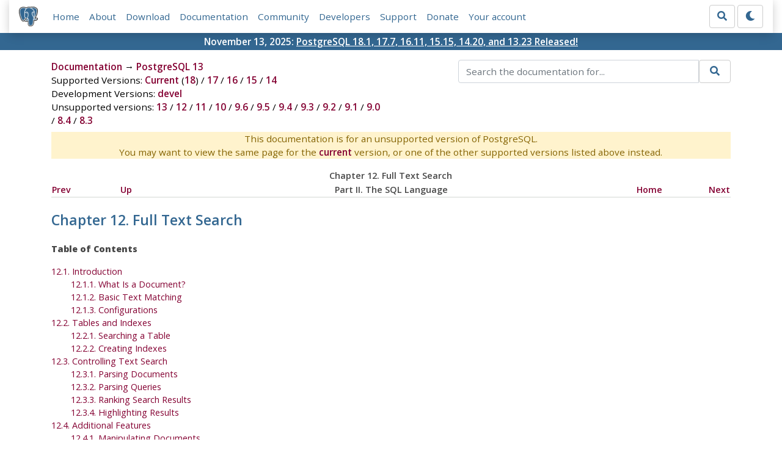

--- FILE ---
content_type: text/html; charset=utf-8
request_url: https://www.postgresql.org/docs/13/textsearch.html
body_size: 4018
content:
<!doctype html>
<html lang="en">
 <head>
  <title>PostgreSQL: Documentation: 13: Chapter 12. Full Text Search</title>
  <meta name="viewport" content="width=device-width, initial-scale=1, shrink-to-fit=no">
  <meta http-equiv="Content-Type" content="text/xhtml; charset=utf-8" />
   
  <meta name="theme-color" content="#336791"/>
  <meta name="copyright" content="The PostgreSQL Global Development Group" />
  <meta property="og:url" content="https://www.postgresql.org/docs/13/textsearch.html" />
  <meta property="og:type" content="article" />

  <meta property="article:published_time" content="2025-11-13T14:11:11" />
  <meta property="og:image" content="https://www.postgresql.org/media/img/about/press/elephant.png" />
  <meta property="og:title" content="Chapter 12. Full Text Search" />
  <meta property="og:description" content="Chapter&amp;nbsp;12.&amp;nbsp;Full Text Search Table of Contents 12.1. Introduction 12.1.1. What Is a Document? 12.1.2. Basic Text Matching 12.1.3. Configurations 12.2. …" />
  <meta property="og:site_name" content="PostgreSQL Documentation" />
  <link href="/media/css/fontawesome.css?a44290f6" rel="stylesheet">
  <link rel="stylesheet" href="/media/css/bootstrap-4.4.1.min.css">
  <link rel="shortcut icon" href="/favicon.ico" />
  
  <link rel="stylesheet" type="text/css" href="/dyncss/base.css?a44290f6">

  <script src="/media/js/theme.js?a44290f6"></script>

  
  <meta name="robots" content="nofollow" />

  <link rel="canonical" href="https://www.postgresql.org/docs/current/textsearch.html" />


  </head>
  <body>
    <div class="container-fluid">
      <div class="row justify-content-md-center">
        <div class="col">
          <!-- Header -->
          <nav class="navbar navbar-expand-lg navbar-light bg-light">
            <a class="navbar-brand p-0" href="/">
              <img class="logo" src="/media/img/about/press/elephant.png" alt="PostgreSQL Elephant Logo">
            </a>
            <input type="checkbox" id="navbar-toggler" aria-controls="pgNavbar" aria-expanded="false" aria-label="Toggle navigation">
            <label for="navbar-toggler" id="navbar-toggler-label" class="navbar-toggler" tabindex="0"><span class="navbar-toggler-icon"></span></label>
            <div class="navbar-collapse" id="pgNavbar">
              <ul class="navbar-nav mr-auto">
                <li class="nav-item p-2"><a href="/" title="Home">Home</a></li>
                <li class="nav-item p-2"><a href="/about/" title="About">About</a></li>
                <li class="nav-item p-2"><a href="/download/" title="Download">Download</a></li>
                <li class="nav-item p-2"><a href="/docs/" title="Documentation">Documentation</a></li>
                <li class="nav-item p-2"><a href="/community/" title="Community">Community</a></li>
                <li class="nav-item p-2"><a href="/developer/" title="Developers">Developers</a></li>
                <li class="nav-item p-2"><a href="/support/" title="Support">Support</a></li>
                <li class="nav-item p-2"><a href="/about/donate/" title="Donate">Donate</a></li>
                <li class="nav-item p-2"><a href="/account/" title="Your account">Your account</a></li>
              </ul>
              <form role="search" method="get" action="/search/">
                <div class="input-group">
                  <input id="q" name="q" type="text" size="20" maxlength="255" accesskey="s"  class="form-control" placeholder="Search for...">
                  <span class="input-group-btn">
                    <button class="btn btn-default" type="submit"><i class="fas fa-search"></i></button>
                  </span>
                </div><!-- /input-group -->
              </form>
              <form id="form-theme" class="form-inline d-none">
                <button id="btn-theme" class="btn btn-default ml-1" type="button"></button>
              </form>
            </div>
          </nav>
        </div>
      </div>
      <div class="row justify-content-center pg-shout-box">
        <div class="col text-white text-center">November 13, 2025: <a href="/about/news/postgresql-181-177-1611-1515-1420-and-1323-released-3171/">
  PostgreSQL 18.1, 17.7, 16.11, 15.15, 14.20, and 13.23 Released!
</a>
</div>
      </div>
    </div>
    
    <div class="container-fluid margin">
      <div class="row">
        <div id="pgContentWrap" class="col-11">
          <div class="row">
            <div class="col-md-6 mb-2">
              <div class="row">
                <div class="col">
                  <div>
                    <a href="/docs/" title="Documentation">Documentation</a> &rarr; <a href="/docs/13/index.html">PostgreSQL 13</a>
                  </div>
                </div>
              </div>
              
                <div class="row">
                  <div class="col">
                    Supported Versions:
                      
                        
                        
                          <a href="/docs/current/textsearch.html" title="PostgreSQL 18 - Chapter 12. Full Text Search" >Current</a>
                          (<a href="/docs/18/textsearch.html" title="PostgreSQL 18 - Chapter 12. Full Text Search" >18</a>)
                        
                      
                         / 
                        
                          <a href="/docs/17/textsearch.html" title="PostgreSQL 17 - Chapter 12. Full Text Search" >17</a>
                        
                      
                         / 
                        
                          <a href="/docs/16/textsearch.html" title="PostgreSQL 16 - Chapter 12. Full Text Search" >16</a>
                        
                      
                         / 
                        
                          <a href="/docs/15/textsearch.html" title="PostgreSQL 15 - Chapter 12. Full Text Search" >15</a>
                        
                      
                         / 
                        
                          <a href="/docs/14/textsearch.html" title="PostgreSQL 14 - Chapter 12. Full Text Search" >14</a>
                        
                      
                  </div>
                </div>
              
              
                <div class="row">
                  <div class="col">
                    Development Versions:
                    
                      
                      <a href="/docs/devel/textsearch.html" title="PostgreSQL devel - Chapter 12. Full Text Search"  rel="nofollow">devel</a>
                    
                  </div>
                </div>
              
              
                <div class="row">
                  <div class="col-12">
                    Unsupported versions:
                    
                      
                      <a href="/docs/13/textsearch.html" title="PostgreSQL 13 - Chapter 12. Full Text Search" class="docs-version-selected" rel="nofollow">13</a>
                    
                       / 
                      <a href="/docs/12/textsearch.html" title="PostgreSQL 12 - Chapter 12. Full Text Search"  rel="nofollow">12</a>
                    
                       / 
                      <a href="/docs/11/textsearch.html" title="PostgreSQL 11 - Chapter 12. Full Text Search"  rel="nofollow">11</a>
                    
                       / 
                      <a href="/docs/10/textsearch.html" title="PostgreSQL 10 - Chapter 12. Full Text Search"  rel="nofollow">10</a>
                    
                       / 
                      <a href="/docs/9.6/textsearch.html" title="PostgreSQL 9.6 - Chapter 12. Full Text Search"  rel="nofollow">9.6</a>
                    
                       / 
                      <a href="/docs/9.5/textsearch.html" title="PostgreSQL 9.5 - Chapter 12. Full Text Search"  rel="nofollow">9.5</a>
                    
                       / 
                      <a href="/docs/9.4/textsearch.html" title="PostgreSQL 9.4 - Chapter 12. Full Text Search"  rel="nofollow">9.4</a>
                    
                       / 
                      <a href="/docs/9.3/textsearch.html" title="PostgreSQL 9.3 - Chapter 12. Full Text Search"  rel="nofollow">9.3</a>
                    
                       / 
                      <a href="/docs/9.2/textsearch.html" title="PostgreSQL 9.2 - Chapter 12. Full Text Search"  rel="nofollow">9.2</a>
                    
                       / 
                      <a href="/docs/9.1/textsearch.html" title="PostgreSQL 9.1 - Chapter 12. Full Text Search"  rel="nofollow">9.1</a>
                    
                       / 
                      <a href="/docs/9.0/textsearch.html" title="PostgreSQL 9.0 - Chapter 12. Full Text Search"  rel="nofollow">9.0</a>
                    
                       / 
                      <a href="/docs/8.4/textsearch.html" title="PostgreSQL 8.4 - Chapter 12. Full Text Search"  rel="nofollow">8.4</a>
                    
                       / 
                      <a href="/docs/8.3/textsearch.html" title="PostgreSQL 8.3 - Chapter 12. Full Text Search"  rel="nofollow">8.3</a>
                    
                  </div>
                </div>
              
            </div>
            <div class="col-md-6 col-lg-5 offset-lg-1">
              <form id="docSearchForm" role="search" method="get" action="/search/">
                <input type="hidden" name="u" value="/docs/13/" />
                <div class="input-group">
                  <input type="text" id="q" name="q" class="form-control" placeholder="Search the documentation for..."/>
                  <span class="input-group-btn">
                    <button class="btn btn-default" type="submit"><i class="fas fa-search"></i></button>
                  </span>
                </div><!-- /input-group -->
              </form>
            </div>
          </div>

	  <div class="text-center alert-warning">
	    This documentation is for an unsupported version of PostgreSQL.<br/>
	    You may want to view the same page for the
	    <a href="/docs/current/textsearch.html" title="PostgreSQL  - Chapter 12. Full Text Search">current</a>
	    version, or one of the other supported versions listed above instead.
	  </div>

          <div id="docContent">
            <div xmlns="http://www.w3.org/TR/xhtml1/transitional" class="navheader">
  <table width="100%" summary="Navigation header">
    <tr>
      <th colspan="5" align="center">Chapter&nbsp;12.&nbsp;Full Text Search</th>
    </tr>
    <tr>
      <td width="10%" align="left"><a accesskey="p" href="indexes-examine.html" title="11.12.&nbsp;Examining Index Usage">Prev</a>&nbsp;</td>
      <td width="10%" align="left"><a accesskey="u" href="sql.html" title="Part&nbsp;II.&nbsp;The SQL Language">Up</a></td>
      <th width="60%" align="center">Part&nbsp;II.&nbsp;The SQL Language</th>
      <td width="10%" align="right"><a accesskey="h" href="index.html" title="PostgreSQL 13.23 Documentation">Home</a></td>
      <td width="10%" align="right">&nbsp;<a accesskey="n" href="textsearch-intro.html" title="12.1.&nbsp;Introduction">Next</a></td>
    </tr>
  </table>
  <hr />
</div>
<div class="chapter" id="TEXTSEARCH">
  <div class="titlepage">
    <div>
      <div>
        <h2 class="title">Chapter&nbsp;12.&nbsp;Full Text Search</h2>
      </div>
    </div>
  </div>
  <div class="toc">
    <p><strong>Table of Contents</strong></p>
    <dl class="toc">
      <dt><span class="sect1"><a href="textsearch-intro.html">12.1. Introduction</a></span></dt>
      <dd>
        <dl>
          <dt><span class="sect2"><a href="textsearch-intro.html#TEXTSEARCH-DOCUMENT">12.1.1. What Is a Document?</a></span></dt>
          <dt><span class="sect2"><a href="textsearch-intro.html#TEXTSEARCH-MATCHING">12.1.2. Basic Text Matching</a></span></dt>
          <dt><span class="sect2"><a href="textsearch-intro.html#TEXTSEARCH-INTRO-CONFIGURATIONS">12.1.3. Configurations</a></span></dt>
        </dl>
      </dd>
      <dt><span class="sect1"><a href="textsearch-tables.html">12.2. Tables and Indexes</a></span></dt>
      <dd>
        <dl>
          <dt><span class="sect2"><a href="textsearch-tables.html#TEXTSEARCH-TABLES-SEARCH">12.2.1. Searching a Table</a></span></dt>
          <dt><span class="sect2"><a href="textsearch-tables.html#TEXTSEARCH-TABLES-INDEX">12.2.2. Creating Indexes</a></span></dt>
        </dl>
      </dd>
      <dt><span class="sect1"><a href="textsearch-controls.html">12.3. Controlling Text Search</a></span></dt>
      <dd>
        <dl>
          <dt><span class="sect2"><a href="textsearch-controls.html#TEXTSEARCH-PARSING-DOCUMENTS">12.3.1. Parsing Documents</a></span></dt>
          <dt><span class="sect2"><a href="textsearch-controls.html#TEXTSEARCH-PARSING-QUERIES">12.3.2. Parsing Queries</a></span></dt>
          <dt><span class="sect2"><a href="textsearch-controls.html#TEXTSEARCH-RANKING">12.3.3. Ranking Search Results</a></span></dt>
          <dt><span class="sect2"><a href="textsearch-controls.html#TEXTSEARCH-HEADLINE">12.3.4. Highlighting Results</a></span></dt>
        </dl>
      </dd>
      <dt><span class="sect1"><a href="textsearch-features.html">12.4. Additional Features</a></span></dt>
      <dd>
        <dl>
          <dt><span class="sect2"><a href="textsearch-features.html#TEXTSEARCH-MANIPULATE-TSVECTOR">12.4.1. Manipulating Documents</a></span></dt>
          <dt><span class="sect2"><a href="textsearch-features.html#TEXTSEARCH-MANIPULATE-TSQUERY">12.4.2. Manipulating Queries</a></span></dt>
          <dt><span class="sect2"><a href="textsearch-features.html#TEXTSEARCH-UPDATE-TRIGGERS">12.4.3. Triggers for Automatic Updates</a></span></dt>
          <dt><span class="sect2"><a href="textsearch-features.html#TEXTSEARCH-STATISTICS">12.4.4. Gathering Document Statistics</a></span></dt>
        </dl>
      </dd>
      <dt><span class="sect1"><a href="textsearch-parsers.html">12.5. Parsers</a></span></dt>
      <dt><span class="sect1"><a href="textsearch-dictionaries.html">12.6. Dictionaries</a></span></dt>
      <dd>
        <dl>
          <dt><span class="sect2"><a href="textsearch-dictionaries.html#TEXTSEARCH-STOPWORDS">12.6.1. Stop Words</a></span></dt>
          <dt><span class="sect2"><a href="textsearch-dictionaries.html#TEXTSEARCH-SIMPLE-DICTIONARY">12.6.2. Simple Dictionary</a></span></dt>
          <dt><span class="sect2"><a href="textsearch-dictionaries.html#TEXTSEARCH-SYNONYM-DICTIONARY">12.6.3. Synonym Dictionary</a></span></dt>
          <dt><span class="sect2"><a href="textsearch-dictionaries.html#TEXTSEARCH-THESAURUS">12.6.4. Thesaurus Dictionary</a></span></dt>
          <dt><span class="sect2"><a href="textsearch-dictionaries.html#TEXTSEARCH-ISPELL-DICTIONARY">12.6.5. <span class="application">Ispell</span> Dictionary</a></span></dt>
          <dt><span class="sect2"><a href="textsearch-dictionaries.html#TEXTSEARCH-SNOWBALL-DICTIONARY">12.6.6. <span class="application">Snowball</span> Dictionary</a></span></dt>
        </dl>
      </dd>
      <dt><span class="sect1"><a href="textsearch-configuration.html">12.7. Configuration Example</a></span></dt>
      <dt><span class="sect1"><a href="textsearch-debugging.html">12.8. Testing and Debugging Text Search</a></span></dt>
      <dd>
        <dl>
          <dt><span class="sect2"><a href="textsearch-debugging.html#TEXTSEARCH-CONFIGURATION-TESTING">12.8.1. Configuration Testing</a></span></dt>
          <dt><span class="sect2"><a href="textsearch-debugging.html#TEXTSEARCH-PARSER-TESTING">12.8.2. Parser Testing</a></span></dt>
          <dt><span class="sect2"><a href="textsearch-debugging.html#TEXTSEARCH-DICTIONARY-TESTING">12.8.3. Dictionary Testing</a></span></dt>
        </dl>
      </dd>
      <dt><span class="sect1"><a href="textsearch-indexes.html">12.9. Preferred Index Types for Text Search</a></span></dt>
      <dt><span class="sect1"><a href="textsearch-psql.html">12.10. <span class="application">psql</span> Support</a></span></dt>
      <dt><span class="sect1"><a href="textsearch-limitations.html">12.11. Limitations</a></span></dt>
    </dl>
  </div><a id="id-1.5.11.2" class="indexterm" name="id-1.5.11.2"></a><a id="id-1.5.11.3" class="indexterm" name="id-1.5.11.3"></a>
</div>
<div xmlns="http://www.w3.org/TR/xhtml1/transitional" class="navfooter">
  <hr />
  <table width="100%" summary="Navigation footer">
    <tr>
      <td width="40%" align="left"><a accesskey="p" href="indexes-examine.html" title="11.12.&nbsp;Examining Index Usage">Prev</a>&nbsp;</td>
      <td width="20%" align="center"><a accesskey="u" href="sql.html" title="Part&nbsp;II.&nbsp;The SQL Language">Up</a></td>
      <td width="40%" align="right">&nbsp;<a accesskey="n" href="textsearch-intro.html" title="12.1.&nbsp;Introduction">Next</a></td>
    </tr>
    <tr>
      <td width="40%" align="left" valign="top">11.12.&nbsp;Examining Index Usage&nbsp;</td>
      <td width="20%" align="center"><a accesskey="h" href="index.html" title="PostgreSQL 13.23 Documentation">Home</a></td>
      <td width="40%" align="right" valign="top">&nbsp;12.1.&nbsp;Introduction</td>
    </tr>
  </table>
</div>

          </div>
          
        </div> <!-- pgContentWrap -->
      </div>
    </div>

    <!-- Footer -->
    <footer id="footer">
      <!-- Copyright -->
      <div class="container">
        <a href="/about/policies/">Policies</a> |
        <a href="/about/policies/coc/">Code of Conduct</a> |
        <a href="/about/">About PostgreSQL</a> |
        <a href="/about/contact/">Contact</a><br/>
        <p>Copyright &copy; 1996-2026 The PostgreSQL Global Development Group</p>
      </div>
    </footer>
    <script src="/media/js/main.js?a44290f6"></script>

  </body>
</html>
